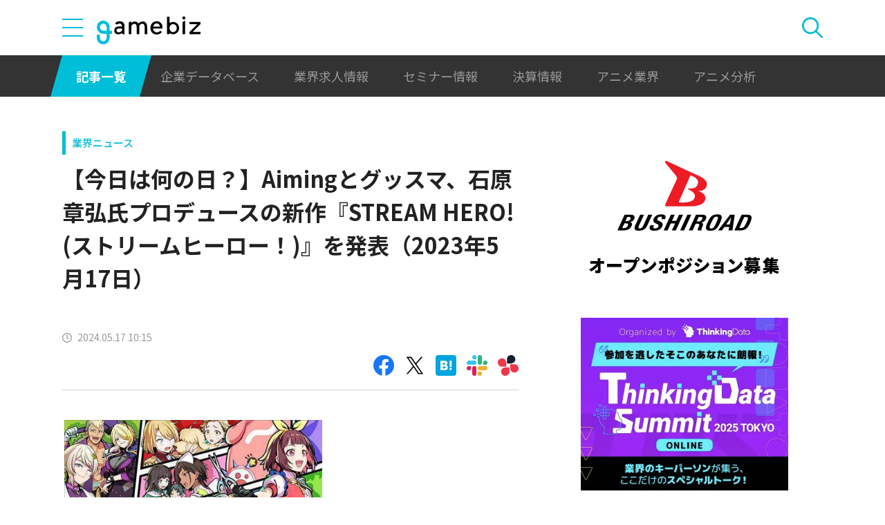

--- FILE ---
content_type: text/html; charset=UTF-8
request_url: https://gamebiz.jp/api/v1/spot-advertisements/97
body_size: 193
content:
{"id":97,"area_category":"spot-advertisement","area_category_name":"\u30b9\u30dd\u30c3\u30c8\u7d14\u5e83\u544a","area":"spot","area_name":"\u30b5\u30a4\u30c9\u30ab\u30e9\u30e0-\u5e83\u544a\uff1a\u30b9\u30dd\u30c3\u30c8\u7d14\u5e83\u544a","enterprise_name":"","link_url":"\/spot-advertisements\/redirect\/97","caption":"TDS2025ONLINE","creative_type":"image","image_media_url":"https:\/\/i3.gamebiz.jp\/media\/4a020b47-68be-4b17-92b1-0b1f69925e49.png"}

--- FILE ---
content_type: text/html; charset=UTF-8
request_url: https://gamebiz.jp/api/v1/enterprise-advertisements?area=side-silver
body_size: 199
content:
{"id":6,"area_category":"enterprise-advertisement","area_category_name":"\u4f01\u696d\u5e83\u544a","area":"side-silver","area_name":"\u30b5\u30a4\u30c9\u30ab\u30e9\u30e0-\u5e83\u544a\uff1a\u30b7\u30eb\u30d0\u30fc","enterprise_name":"NextNinja","link_url":"https:\/\/nextninja.net\/recruit\/","creative_type":"image","title":"NextNinja\u63a1\u7528","pc_image_media_url":"https:\/\/i3.gamebiz.jp\/media\/14cf0045-e691-4cb8-ae36-6302a3c17f65.png"}

--- FILE ---
content_type: text/html; charset=utf-8
request_url: https://www.google.com/recaptcha/api2/aframe
body_size: 268
content:
<!DOCTYPE HTML><html><head><meta http-equiv="content-type" content="text/html; charset=UTF-8"></head><body><script nonce="vBLX94jghuCyYaxM5pc8CQ">/** Anti-fraud and anti-abuse applications only. See google.com/recaptcha */ try{var clients={'sodar':'https://pagead2.googlesyndication.com/pagead/sodar?'};window.addEventListener("message",function(a){try{if(a.source===window.parent){var b=JSON.parse(a.data);var c=clients[b['id']];if(c){var d=document.createElement('img');d.src=c+b['params']+'&rc='+(localStorage.getItem("rc::a")?sessionStorage.getItem("rc::b"):"");window.document.body.appendChild(d);sessionStorage.setItem("rc::e",parseInt(sessionStorage.getItem("rc::e")||0)+1);localStorage.setItem("rc::h",'1764693833890');}}}catch(b){}});window.parent.postMessage("_grecaptcha_ready", "*");}catch(b){}</script></body></html>